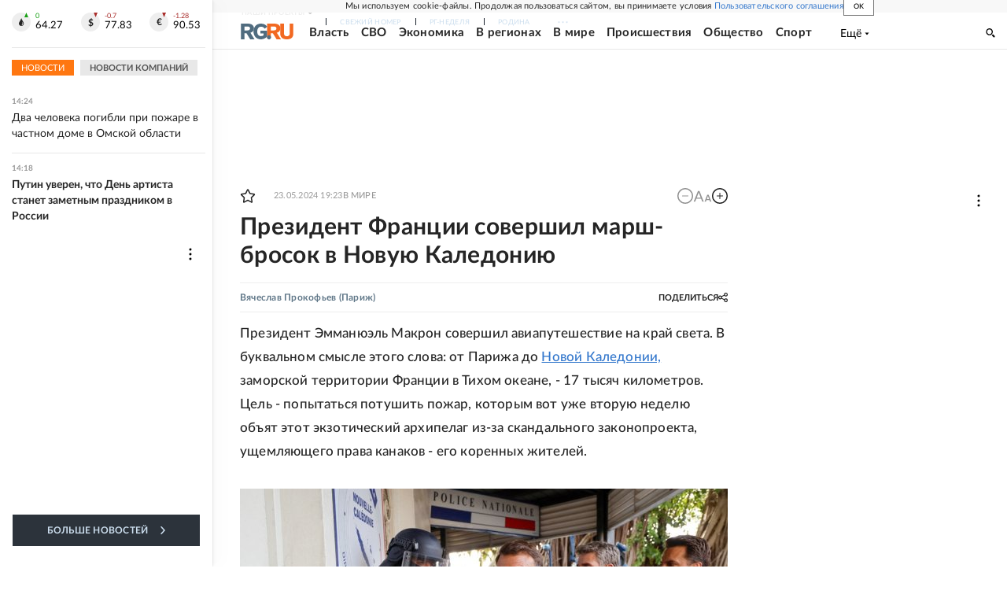

--- FILE ---
content_type: text/html
request_url: https://tns-counter.ru/nc01a**R%3Eundefined*rg_ru/ru/UTF-8/tmsec=mx3_rg_ru/353760285***
body_size: 17
content:
64EE751C696B71ACG1768649132:64EE751C696B71ACG1768649132